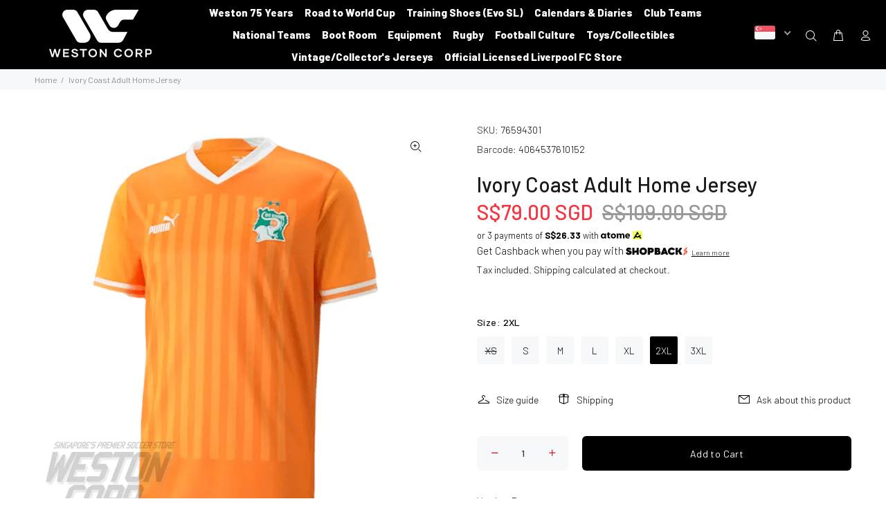

--- FILE ---
content_type: text/css
request_url: https://merchant.cdn.hoolah.co/westoncorp.myshopify.com/hoolah-library.css
body_size: 590
content:
.hoolah_collection_widget{line-height:1.5;margin-top:5px !important}.hoolah_product_widget{line-height:1.1;margin-top:5px;margin-bottom:15px}.spf-product-card .hoolah_collection_widget{margin-top:0}#hoolah-tagline img{display:inline-block;margin-bottom:-1px}.payment_method_hoolah_checkout span.payment_method_icons{display:none !important}#hoolah-learn-more{font-size:70%;margin-left:6px;vertical-align:middle;text-decoration:underline;cursor:pointer}.bold{font-weight:600}#modal-elem img{vertical-align:unset;display:inline}.shopback-checkout-logo{display:inline-block;width:auto;vertical-align:middle;height:26px !important}.shopback-checkout-promo{display:inline-block;width:auto;vertical-align:middle;height:26px !important}

--- FILE ---
content_type: text/javascript; charset=utf-8
request_url: https://www.weston.com.sg/products/ivory-coast-adult-2022-home-jersey.js
body_size: 207
content:
{"id":7528877392022,"title":"Ivory Coast Adult Home Jersey","handle":"ivory-coast-adult-2022-home-jersey","description":"\u003cmeta charset=\"utf-8\"\u003e\u003cspan data-mce-fragment=\"1\"\u003eJoin your team through all the highs of tournament season with this 2022 Ivory Coast Home jersey. The nation’s crest on the front makes your allegiance clear, whether you’re in the stadium, the city, or taking to the pitch yourself, and gives you something to kiss every time Les Éléphants score.\u003c\/span\u003e","published_at":"2022-08-09T12:51:44+08:00","created_at":"2022-07-22T15:13:17+08:00","vendor":"Puma","type":"Apparel","tags":["3F A15B","nteam:africa","nteam:civ"],"price":7900,"price_min":7900,"price_max":7900,"available":true,"price_varies":false,"compare_at_price":10900,"compare_at_price_min":10900,"compare_at_price_max":10900,"compare_at_price_varies":false,"variants":[{"id":41966194655382,"title":"XS","option1":"XS","option2":null,"option3":null,"sku":"76594301","requires_shipping":true,"taxable":true,"featured_image":null,"available":false,"name":"Ivory Coast Adult Home Jersey - XS","public_title":"XS","options":["XS"],"price":7900,"weight":300,"compare_at_price":10900,"inventory_management":"shopify","barcode":"4064537610107","quantity_rule":{"min":1,"max":null,"increment":1},"quantity_price_breaks":[],"requires_selling_plan":false,"selling_plan_allocations":[]},{"id":41966194720918,"title":"S","option1":"S","option2":null,"option3":null,"sku":"76594301","requires_shipping":true,"taxable":true,"featured_image":null,"available":true,"name":"Ivory Coast Adult Home Jersey - S","public_title":"S","options":["S"],"price":7900,"weight":300,"compare_at_price":10900,"inventory_management":"shopify","barcode":"4064537610114","quantity_rule":{"min":1,"max":null,"increment":1},"quantity_price_breaks":[],"requires_selling_plan":false,"selling_plan_allocations":[]},{"id":41966194786454,"title":"M","option1":"M","option2":null,"option3":null,"sku":"76594301","requires_shipping":true,"taxable":true,"featured_image":null,"available":true,"name":"Ivory Coast Adult Home Jersey - M","public_title":"M","options":["M"],"price":7900,"weight":300,"compare_at_price":10900,"inventory_management":"shopify","barcode":"4064537610121","quantity_rule":{"min":1,"max":null,"increment":1},"quantity_price_breaks":[],"requires_selling_plan":false,"selling_plan_allocations":[]},{"id":41966194851990,"title":"L","option1":"L","option2":null,"option3":null,"sku":"76594301","requires_shipping":true,"taxable":true,"featured_image":null,"available":true,"name":"Ivory Coast Adult Home Jersey - L","public_title":"L","options":["L"],"price":7900,"weight":300,"compare_at_price":10900,"inventory_management":"shopify","barcode":"4064537610138","quantity_rule":{"min":1,"max":null,"increment":1},"quantity_price_breaks":[],"requires_selling_plan":false,"selling_plan_allocations":[]},{"id":41966194917526,"title":"XL","option1":"XL","option2":null,"option3":null,"sku":"76594301","requires_shipping":true,"taxable":true,"featured_image":null,"available":true,"name":"Ivory Coast Adult Home Jersey - XL","public_title":"XL","options":["XL"],"price":7900,"weight":300,"compare_at_price":10900,"inventory_management":"shopify","barcode":"4064537610145","quantity_rule":{"min":1,"max":null,"increment":1},"quantity_price_breaks":[],"requires_selling_plan":false,"selling_plan_allocations":[]},{"id":41966194983062,"title":"2XL","option1":"2XL","option2":null,"option3":null,"sku":"76594301","requires_shipping":true,"taxable":true,"featured_image":null,"available":true,"name":"Ivory Coast Adult Home Jersey - 2XL","public_title":"2XL","options":["2XL"],"price":7900,"weight":300,"compare_at_price":10900,"inventory_management":"shopify","barcode":"4064537610152","quantity_rule":{"min":1,"max":null,"increment":1},"quantity_price_breaks":[],"requires_selling_plan":false,"selling_plan_allocations":[]},{"id":41966196228246,"title":"3XL","option1":"3XL","option2":null,"option3":null,"sku":"76594301","requires_shipping":true,"taxable":true,"featured_image":null,"available":true,"name":"Ivory Coast Adult Home Jersey - 3XL","public_title":"3XL","options":["3XL"],"price":7900,"weight":300,"compare_at_price":10900,"inventory_management":"shopify","barcode":"4064537610169","quantity_rule":{"min":1,"max":null,"increment":1},"quantity_price_breaks":[],"requires_selling_plan":false,"selling_plan_allocations":[]}],"images":["\/\/cdn.shopify.com\/s\/files\/1\/0453\/2083\/1126\/products\/ivorycoast2022home.jpg?v=1658719970"],"featured_image":"\/\/cdn.shopify.com\/s\/files\/1\/0453\/2083\/1126\/products\/ivorycoast2022home.jpg?v=1658719970","options":[{"name":"Size","position":1,"values":["XS","S","M","L","XL","2XL","3XL"]}],"url":"\/products\/ivory-coast-adult-2022-home-jersey","media":[{"alt":null,"id":25959652884630,"position":1,"preview_image":{"aspect_ratio":1.0,"height":1000,"width":1000,"src":"https:\/\/cdn.shopify.com\/s\/files\/1\/0453\/2083\/1126\/products\/ivorycoast2022home.jpg?v=1658719970"},"aspect_ratio":1.0,"height":1000,"media_type":"image","src":"https:\/\/cdn.shopify.com\/s\/files\/1\/0453\/2083\/1126\/products\/ivorycoast2022home.jpg?v=1658719970","width":1000}],"requires_selling_plan":false,"selling_plan_groups":[]}

--- FILE ---
content_type: text/javascript
request_url: https://limits.minmaxify.com/westoncorp.myshopify.com?v=114&r=20240322082150
body_size: 8292
content:
!function(t){if(!t.minMaxify&&-1==location.href.indexOf("checkout.shopify")){var e=t.minMaxifyContext||{},i=t.minMaxify={shop:"westoncorp.myshopify.com",cart:null,cartLoadTryCount:0,customer:e.customer,feedback:function(t){if(0!=a.search(/\/(account|password|checkouts|cache|\d+\/)/)){var e=new XMLHttpRequest;e.open("POST","https://admin.minmaxify.com/report"),e.send(location.protocol+"//"+i.shop+a+"\n"+t)}},guarded:function(t,e){return function(){try{var a=e&&e.apply(this,arguments),n=t.apply(this,arguments);return e?n||a:n}catch(t){console.error(t);var r=t.toString();-1==r.indexOf("Maximum call stack")&&i.feedback("ex\n"+(t.stack||"")+"\n"+r)}}}},a=t.location.pathname;i.guarded((function(){var e,n,r,o,c,s=t.jQuery,u=t.document,m={btnCheckout:"[name=checkout],[href='/checkout'],[type=submit][value=Checkout],[onclick='window.location\\=\\'\\/checkout\\''],form[action='/checkout'] [type=submit],.checkout_button,form[action='/cart'] [type=submit].button-cart-custom,.btn-checkout,.checkout-btn,.button-checkout,.rebuy-cart__checkout-button,.gokwik-checkout",lblCheckout:"[name=checkout]",btnCartQtyAdjust:".cart-item-decrease,.cart-item-increase,.js--qty-adjuster,.js-qty__adjust,.minmaxify-quantity-button,.numberUpDown > *,.cart-item button.adjust,.cart-wrapper .quantity-selector__button,.cart .product-qty > .items,.cart__row [type=button],.cart-item-quantity button.adjust,.cart_items .js-change-quantity,.ajaxcart__qty-adjust,.cart-table-quantity button",divCheckout:".additional-checkout-buttons,.dynamic-checkout__content,.cart__additional_checkout,.additional_checkout_buttons,.paypal-button-context-iframe,.additional-checkout-button--apple-pay,.additional-checkout-button--google-pay",divDynaCheckout:"div.shopify-payment-button,.shopify-payment-button > div,#gokwik-buy-now",fldMin:"",fldQty:"input[name=quantity]",fldCartQty:"input[name^='updates['],.cart__qty-input,[data-cart-item-quantity]",btnCartDrawer:"a[href='/cart'],.js-drawer-open-right",btnUpdate:"[type=submit][name=update],.cart .btn-update"},d=0,l={name:""},p=2e4,f={NOT_VALID_MSG:"Order not valid",CART_UPDATE_MSG:"Cart needs to be updated",CART_AUTO_UPDATE:"Quantities have been changed, press OK to validate the cart.",CART_UPDATE_MSG2:'Cart contents have changed, you must click "Update cart" before proceeding.',VERIFYING_MSG:"Verifying",VERIFYING_EXPANDED:"Please wait while we verify your cart.",PREVENT_CART_UPD_MSG:"\n\n"};function h(){return(new Date).getTime()}Object.assign;function y(t,e){try{setTimeout(t,e||0)}catch(i){e||t()}}function g(t){return t?"string"==typeof t?u.querySelectorAll(t):t.nodeType?[t]:t:[]}function v(t,e){var i,a=g(t);if(a&&e)for(i=0;i<a.length;++i)e(a[i]);return a}function x(t,e){var i=t&&u.querySelector(t);if(i)return e?"string"==typeof e?i[e]:e(i):i}function _(t,e){if(s)return s(t).trigger(e);v(t,(function(t){t[e]()}))}function b(t,e,i){try{if(s)return s(t).on(e,i)}catch(t){}v(t,(function(t){t.addEventListener(e,i)}))}function k(t,e){var i=u.createElement("div");i.innerHTML=t;var a=i.childNodes;if(a){if(!e)return a[0];for(;a.length;)e.appendChild(a[0]);return 1}}function M(t){var e=t.target;try{return(e.closest||e.matches).bind(e)}catch(t){}}function C(){}i.showMessage=function(t){if(E())return(i.closePopup||C)(),!0;var e=A.messages||A.getMessages();if(++d,t&&(i.prevented=h()),!i.showPopup||!i.showPopup(e[0],e.slice(1))){for(var a="",n=0;n<e.length;++n)a+=e[n]+"\n";alert(a),r&&_(m.btnUpdate,"click")}return t&&(t.stopImmediatePropagation&&t.stopImmediatePropagation(),t.stopPropagation&&t.stopPropagation(),t.preventDefault&&t.preventDefault()),!1};var w='.minmaxify-p-bg { top: 0; left: 0; width: 100%; height: 100%; z-index: 2147483641; overflow: hidden; position: fixed; background: rgb(11, 11, 11, 0.8); opacity: 0.2; } .minmaxify-p-bg.minmaxify-a { transition: opacity 0.15s ease-out; opacity: 1; display: block; } \n.minmaxify-p-wrap { top: 0; left: 0; width: 100%; height: 100%; display: table; z-index: 2147483642; position: fixed; outline: none !important; -webkit-backface-visibility: hidden; pointer-events: none; }\n.minmaxify-p-wrap > div { display: table-cell; vertical-align: middle; }\n.minmaxify-p { opacity: .5; color: black; background-color: white; padding: 18px; max-width: 500px; margin: 18px auto; width: calc(100% - 36px); pointer-events: auto; border: solid white 1px; overflow: auto; max-height: 95vh; } .minmaxify-p.minmaxify-a { opacity: 1; transition: all 0.25s ease-in; border-width: 0px; }\n.minmaxify-ok { display: inline-block; padding: 8px 20px; margin: 0; line-height: 1.42; text-decoration: none; text-align: center; vertical-align: middle; white-space: nowrap; border: 1px solid transparent; border-radius: 2px; font-family: "Montserrat","HelveticaNeue","Helvetica Neue",sans-serif; font-weight: 400;font-size: 14px;text-transform: uppercase;transition:background-color 0.2s ease-out;background-color: #528ec1; color: white; min-width: unset; }\n.minmaxify-ok:after { content: "OK"; }\n.minmaxify-close { font-style: normal; font-size: 28px; font-family: Arial, Baskerville, monospace; overflow: visible; background: transparent; border: 0; -webkit-appearance: none; display: block; outline: none; padding: 0 0 0 10px; box-shadow: none; margin-top: -10px; opacity: .65; }\n.minmaxify-p button { user-select: none; -webkit-user-select: none; cursor: pointer; float:right; width: unset; }\n.minmaxify-close:hover, .minmaxify-close:focus { opacity: 1; }\n.minmaxify-p ul { padding-left: 2rem; margin-bottom: 2rem; }';function T(t){if(f.locales){var e=(f.locales[i.locale]||{})[t];if(void 0!==e)return e}return f[t]}var S,L={messages:[T("VERIFYING_EXPANDED")],equalTo:function(t){return this===t}},A=L;function I(t){return e?e.getItemLimits(i,t):{}}function O(){return e}function E(){return A.isOk&&!r&&O()||"force"==A.isOk||n}function G(){location.pathname!=a&&(a=location.pathname);try{if(O()&&!n){!function(){var t=i.cart&&i.cart.items;if(!t)return;v(m.fldCartQty,(function(e){for(var i=0;i<t.length;++i){var a=t[i],n=e.dataset;if(a.key==n.lineId||e.id&&-1!=e.id.search(new RegExp("updates(_large)?_"+a.id,"i"))||n.index==i+1){var r=I(a);r.min>1&&!r.combine&&(e.min=r.min),r.max&&(e.max=r.max),r.multiple&&!r.combine&&(e.step=r.multiple);break}}}))}(),v(m.divDynaCheckout,(function(t){t.style.display="none"}));var e=function(e){var i,n;if(!i){if(!n)try{n=decodeURIComponent(a||location.href||"")}catch(t){n=""}if(!((n=n.split("/")).length>2&&"products"==n[n.length-2]))return;i=n[n.length-1]}var r=(t.ShopifyAnalytics||{}).meta||{},o={handle:i,sku:""},c=r.product,s=r.selectedVariantId;if(!c){var u=x("#ProductJson-product-template");if(u)try{c=u._product||JSON.parse(u.dataset.product||u.textContent)}catch(t){}}if(c){o.product_description=c.description,o.product_type=c.type,o.vendor=c.vendor,o.price=c.price,o.product_title=c.title,o.product_id=c.id;var m=c.variants||[],d=m.length;if(s||1==d)for(var l=0;l<d;++l){var p=m[l];if(1==d||p.id==s){o.variant_title=p.public_title,o.sku=p.sku,o.grams=p.weight,o.price=p.price||c.price,o.variant_id=p.id,o.name=p.name,o.product_title||(o.product_title=p.name);break}}}return o}();if(e){var r=x(m.fldQty);!function(e,i){function a(t,e){if(arguments.length<2)return i.getAttribute(t);null==e?i.removeAttribute(t):i.setAttribute(t,e)}var n=e.max||void 0,r=e.multiple,o=e.min;if((t.minmaxifyDisplayProductLimit||C)(e),i){var c=a("mm-max"),s=a("mm-step"),u=a("mm-min"),m=parseInt(i.max),d=parseInt(i.step),l=parseInt(i.min);stockMax=parseInt(a("mm-stock-max")),val=parseInt(i.value),(o!=u||o>l)&&((u?val==u||val==l:!val||val<o)&&(i.value=o),!e.combine&&o>1?a("min",o):u&&a("min",1),a("mm-min",o)),isNaN(stockMax)&&!c&&(stockMax=parseInt(a("data-max-quantity")||a("max")),a("mm-stock-max",stockMax)),!isNaN(stockMax)&&n&&n>stockMax&&(n=stockMax),(n!=c||isNaN(m)||m>n)&&(n?a("max",n):c&&a("max",null),a("mm-max",n)),(r!=s||r>1&&d!=r)&&(e.combine?s&&a("step",null):a("step",r),a("mm-step",r))}}(I(e),r)}}}catch(t){console.error(t)}return P(),q(),!0}function P(t,e,i){v(m.lblCheckout,(function(a){var n=null===t?a.minMaxifySavedLabel:t;a.minMaxifySavedLabel||(a.minMaxifySavedLabel=a.value||(a.innerText||a.textContent||"").trim()),void 0!==n&&(a.value=n,a.textContent&&!a.childElementCount&&(a.textContent=n));var r=a.classList;r&&e&&r.add(e),r&&i&&r.remove(i)}))}function N(t){"start"==t?(P(T("VERIFYING_MSG"),"btn--loading"),o||(o=h(),p&&y((function(){o&&h()-o>=p&&(D()&&i.feedback("sv"),A={isOk:"force"},N("stop"))}),p))):"stop"==t?(P(A.isOk?null:T("NOT_VALID_MSG"),0,"btn--loading"),o=0,(i.popupShown||C)()&&i.showMessage()):"changed"==t&&P(T("CART_UPDATE_MSG")),q()}function q(){v(m.divCheckout,(function(t){var e=t.style;E()?t.mm_hidden&&(e.display=t.mm_hidden,t.mm_hidden=!1):"none"!=e.display&&(t.mm_hidden=e.display||"block",e.display="none")})),(t.minmaxifyDisplayCartLimits||C)(!n&&A,r)}function U(t){var e=M(t);if(e){if(e(m.btnCheckout))return i.showMessage(t);e(m.btnCartQtyAdjust)&&i.onChange(t)}}function Q(a){null==i.cart&&(i.cart=(t.Shopify||{}).cart||null);var n=i.cart&&i.cart.item_count&&(a||!d&&D());(G()||n||a)&&(O()&&i.cart?(A=e.validateCart(i),N("stop"),n&&(S&&!A.isOk&&!A.equalTo(S)&&u.body?i.showMessage():!d&&D()&&y(i.showMessage,100)),S=A):(A=L,N("start"),i.cart||B()))}function D(){return 0==a.indexOf("/cart")}function R(t,e,a,n){if(e&&"function"==typeof e.search&&4==t.readyState){var o,c;try{if(200!=t.status)"POST"==a&&r&&-1!=e.search(/\/cart(\/update|\/change|\/clear|\.js)/)&&(r=!1,Q());else{if("GET"==a&&-1!=e.search(/\/cart($|\.js|\.json|\?view=)/)&&-1==e.search(/\d\d\d/))return;var s=(o=t.response||t.responseText||"").indexOf&&o.indexOf("{")||0;-1!=e.search(/\/cart(\/update|\/change|\/clear|\.js)/)||"/cart"==e&&0==s?(-1!=e.indexOf("callback=")&&o.substring&&(o=o.substring(s,o.length-1)),c=i.handleCartUpdate(o,-1!=e.indexOf("cart.js")?"get":"update",n)):-1!=e.indexOf("/cart/add")?c=i.handleCartUpdate(o,"add",n):"GET"!=a||D()&&"/cart"!=e||(Q(),c=1)}}catch(t){if(!o||0==t.toString().indexOf("SyntaxError"))return;console.error(t),i.feedback("ex\n"+(t.stack||"")+"\n"+t.toString()+"\n"+e)}c&&j()}}function j(){for(var t=500;t<=2e3;t+=500)y(G,t)}function B(){var t=new XMLHttpRequest,e="/cart.js?_="+h();t.open("GET",e),t.mmUrl=null,t.onreadystatechange=function(){R(t,e)},t.send(),y((function(){null==i.cart&&i.cartLoadTryCount++<60&&B()}),5e3)}i.getLimitsFor=I,i.checkLimits=E,i.onChange=i.guarded((function(){N("changed"),r=!0,A=D()&&x(m.btnUpdate)?{messages:[T("CART_AUTO_UPDATE")]}:{messages:[T("CART_UPDATE_MSG2")]},q()})),t.getLimits=Q,t.mmIsEnabled=E,i.handleCartUpdate=function(t,e,a){"string"==typeof t&&(t=JSON.parse(t));var n="get"==e&&JSON.stringify(t);if("get"!=e||c!=n){if("update"==e)i.cart=t;else if("add"!=e){if(a&&!t.item_count&&i.cart)return;i.cart=t}else{var o=t.items||[t];t=i.cart;for(var s=0;s<o.length;++s){var u=o[s];t&&t.items||(t=i.cart={total_price:0,total_weight:0,items:[],item_count:0}),t.total_price+=u.line_price,t.total_weight+=u.grams*u.quantity,t.item_count+=u.quantity;for(var m=0;m<t.items.length;++m){var d=t.items[m];if(d.id==u.id){t.total_price-=d.line_price,t.total_weight-=d.grams*d.quantity,t.item_count-=d.quantity,t.items[m]=u,u=0;break}}u&&t.items.unshift(u)}n=JSON.stringify(t)}return c=n,r=!1,Q(!0),1}if(!A.isOk)return G(),1};var F,V=t.XMLHttpRequest.prototype,H=V.open,X=V.send;function K(){s||(s=t.jQuery);var e=t.Shopify||{},a=e.shop||location.host;if(l=e.theme||l,n=!1,u.getElementById("minmaxify_disable")||a!=i.shop)n=!0;else{i.locale=e.locale,G(),function(t,e,a,n){v(t,(function(t){if(!t["mmBound_"+e]){t["mmBound_"+e]=!0;var r=t["on"+e];r&&n?t["on"+e]=i.guarded((function(t){!1!==a()?r.apply(this,arguments):t.preventDefault()})):b(t,e,i.guarded(a))}}))}(m.btnCartDrawer,"click",j),i.showPopup||k('<style type="text/css" minmaxify>'+w+"</style>",u.head)&&(i.showPopup=function(t,e){for(var a='<button title="Close (Esc)" type="button" class="minmaxify-close" aria-label="Close">&times;</button>'+t.replace(new RegExp("\n","g"),"<br/>")+"<ul>",n=0;n<e.length;++n){var r=e[n];r&&(a+="<li>"+r+"</li>")}a+='</ul><div><button class="minmaxify-ok"></button><div style="display:table;clear:both;"></div></div>';var o=x("div.minmaxify-p");if(o)o.innerHtml=a;else{var c=document.body;c.insertBefore(k("<div class='minmaxify-p-bg'></div>"),c.firstChild),c.insertBefore(k("<div class='minmaxify-p-wrap'><div><div role='dialog' aria-modal='true' aria-live='assertive' tabindex='1' class='minmaxify-p'>"+a+"</div></div></div>"),c.firstChild),b(".minmaxify-ok","click",(function(){i.closePopup(1)})),b(".minmaxify-close, .minmaxify-p-bg","click",(function(){i.closePopup()})),y(v.bind(i,".minmaxify-p-bg, .minmaxify-p",(function(t){t.classList.add("minmaxify-a")})))}return 1},i.closePopup=function(t){v(".minmaxify-p-wrap, .minmaxify-p-bg",(function(t){t.parentNode.removeChild(t)})),r&&t&&_(m.btnUpdate,"click")},i.popupShown=function(){return g("div.minmaxify-p").length},u.addEventListener("keyup",(function(t){27===t.keyCode&&i.closePopup()}))),z();var o=document.getElementsByTagName("script");for(let t=0;t<o.length;++t){var c=o[t];c.src&&-1!=c.src.indexOf("trekkie.storefront")&&!c.minMaxify&&(c.minMaxify=1,c.addEventListener("load",z))}}}function z(){var e=t.trekkie||(t.ShopifyAnalytics||{}).lib||{},a=e.track;a&&!a.minMaxify&&(e.track=function(t){return"Viewed Product Variant"==t&&y(G),a.apply(this,arguments)},e.track.minMaxify=1,e.ready&&(e.ready=i.guarded(Q,e.ready)));var n=t.subscribe;"function"!=typeof n||n.mm_quTracked||(n.mm_quTracked=1,n("quantity-update",i.guarded(G)))}i.initCartValidator=i.guarded((function(t){e||(e=t,n||Q(!0))})),V.open=function(t,e,i,a,n){return this.mmMethod=t,this.mmUrl=e,H.apply(this,arguments)},V.send=function(t){var e=this;return e.addEventListener?e.addEventListener("readystatechange",(function(t){R(e,e.mmUrl,e.mmMethod)})):e.onreadystatechange=i.guarded((function(){R(e,e.mmUrl)}),e.onreadystatechange),X.apply(e,arguments)},(F=t.fetch)&&!F.minMaxify&&(t.fetch=function(t,e){var a=F.apply(this,arguments);return method=(e||t||{}).method||"GET",-1!=(t=((t||{}).url||t||"").toString()).search(/\/cart(\/|\.js)/)&&(a=a.then((function(e){try{var a=i.guarded((function(i){e.readyState=4,e.responseText=i,R(e,t,method,!0)}));e.ok?e.clone().text().then(a):a()}catch(t){}return e}))),a},t.fetch.minMaxify=1),u.addEventListener("mousedown",i.guarded(U),!0);try{u.addEventListener("touchstart",i.guarded(U),{capture:!0,passive:!1})}catch(t){}u.addEventListener("click",i.guarded(U),!0),u.addEventListener("keydown",i.guarded((function(t){var e=M(t);e&&e(m.fldCartQty)&&i.onChange(t)}))),u.addEventListener("change",i.guarded((function(t){var e=M(t);e&&e(m.fldCartQty)&&i.onChange(t)}))),u.addEventListener("DOMContentLoaded",i.guarded((function(){K(),n||(D()&&y(Q),(t.booster||t.BoosterApps)&&s&&s.fn.ajaxSuccess&&s(u).ajaxSuccess((function(t,e,i){i&&R(e,i.url,i.type)})))}))),K()}))()}}(window),function(){function CheckState(t,e,i,a){this.cart=e||{},this.opt=t,this.customer=i,this.messages=[],this.locale=a}function makeTextPieceEvaluator(_opt,cart,_ctx){function formatMoney(t){if(void 0!==MoneyFormat){try{t=t.toLocaleString()}catch(t){}MoneyFormat&&(t=MoneyFormat.replace(/{{\s*amount[a-z_]*\s*}}/,t))}return t}const MoneyFormat=_opt.moneyFormat,CartAmount=formatMoney(cart._subtotal),CartMinAmount=formatMoney(_opt.minorder),CartMaxAmount=formatMoney(_opt.maxorder),CartWeight=Number(cart.total_weight||0),CartMinWeight=_opt.weightmin,CartMaxWeight=_opt.weightmax,CartQuantity=cart._totalQuantity,CartMinQuantity=_opt.mintotalitems,CartMaxQuantity=_opt.maxtotalitems,CartQuantityMultiple=_opt.multtotalitems;if(_opt=0,_ctx&&_ctx.itemLimit){const ProductAmount=formatMoney(Number(_ctx.item.line_price)/100),ProductQuantity=_ctx.item.quantity,item=_ctx.refItem||_ctx.item;_ctx=_ctx.itemLimit;const ProductName=_ctx.combine&&_ctx.name?unescape(_ctx.name):item.title,GroupTitle=_ctx.title,ProductMinAmount=formatMoney(_ctx.minAmt),ProductMaxAmount=formatMoney(_ctx.maxAmt),ProductMinQuantity=_ctx.min,ProductMaxQuantity=_ctx.max,ProductQuantityMultiple=_ctx.multiple;return _ctx=0,function(v){return eval(v)}}if(_ctx&&_ctx.groupLimit){const GroupAmount=formatMoney(Number(_ctx.item.line_price)/100),GroupQuantity=_ctx.item.quantity,item=_ctx.refItem||_ctx.item;_ctx=_ctx.groupLimit;const GroupTitle=_ctx.title,GroupMinAmount=formatMoney(_ctx.minAmt),GroupMaxAmount=formatMoney(_ctx.maxAmt),GroupMinQuantity=_ctx.min,GroupMaxQuantity=_ctx.max,GroupQuantityMultiple=_ctx.multiple;return _ctx=0,function(v){return eval(v)}}return function(v){return eval(v)}}CheckState.prototype={recalculate:function(t){this.isOk=!0,this.messages=!t&&[];var e=this.cart._subtotal=Number(this.cart.total_price||0)/100,i=this.opt.overridesubtotal;if(!(i>0&&e>i)){for(var a=0,n=this.cart.items||[],r=0;r<n.length;r++)a+=Number(n[r].quantity);this.cart._totalQuantity=a,this.addMsg("INTRO_MSG"),this._doSubtotal(),this._doItems(),this._doQtyTotals(),this._doWeight()}},getMessages:function(){return this.messages||this.recalculate(),this.messages},addMsg:function(t,e){if(!this.messages)return;const i=this.opt.messages;var a=i[t];if(i.locales&&this.locale){var n=(i.locales[this.locale]||{})[t];void 0!==n&&(a=n)}a=this._fmtMsg(unescape(a),e),this.messages.push(a)},_fmtMsg:function(t,e){var i,a=this.opt,n=this.cart;return t.replace(/\{\{(.*?)\}\}/g,(function(t,r){i||(i=makeTextPieceEvaluator(a,n,e));try{return i(r)}catch(t){return'"'+t.message+'"'}}))},equalTo:function(t){if(this.isOk!==t.isOk)return!1;var e=this.getMessages(),i=t.messages||t.getMessages&&t.getMessages()||[];if(e.length!=i.length)return!1;for(var a=0;a<e.length;++a)if(e[a]!==i[a])return!1;return!0},_doSubtotal:function(){var t=this.cart._subtotal,e=this.opt.minorder,i=this.opt.maxorder;t<e&&(this.addMsg("MIN_SUBTOTAL_MSG"),this.isOk=!1),i>0&&t>i&&(this.addMsg("MAX_SUBTOTAL_MSG"),this.isOk=!1)},_doWeight:function(){var t=Number(this.cart.total_weight||0),e=this.opt.weightmin,i=this.opt.weightmax;t<e&&(this.addMsg("MIN_WEIGHT_MSG"),this.isOk=!1),i>0&&t>i&&(this.addMsg("MAX_WEIGHT_MSG"),this.isOk=!1)},checkGenericLimit:function(t,e,i){if(!(t.quantity<e.min&&(this.addGenericError("MIN",t,e,i),i)||e.max&&t.quantity>e.max&&(this.addGenericError("MAX",t,e,i),i)||e.multiple>1&&t.quantity%e.multiple>0&&(this.addGenericError("MULT",t,e,i),i))){var a=Number(t.line_price)/100;void 0!==e.minAmt&&a<e.minAmt&&(this.addGenericError("MIN_SUBTOTAL",t,e,i),i)||e.maxAmt&&a>e.maxAmt&&this.addGenericError("MAX_SUBTOTAL",t,e,i)}},addGenericError:function(t,e,i,a){var n={item:e};a?(t="PROD_"+t+"_MSG",n.itemLimit=i,n.refItem=a):(t="GROUP_"+t+"_MSG",n.groupLimit=i),this.addMsg(t,n),this.isOk=!1},_buildLimitMaps:function(){var t=this.opt,e=t.items||[];t.bySKU={},t.byId={},t.byHandle={};for(var i=0;i<e.length;++i){var a=e[i];a.sku?t.bySKU[a.sku]=a:(a.h&&(t.byHandle[a.h]=a),a.id&&(t.byId[a.id]=a))}},getSkuLimit:function(t){if(t){var e=this.opt.bySKU[t];if(e)return e}},_doItems:function(){var t,e,i=this.cart.items||[],a={},n={};function r(t,e,i){var a=i[e];void 0===a?(a=i[e]={},Object.keys(t).forEach((function(e){a[e]=t[e]}))):(a.quantity+=Number(t.quantity),a.line_price+=Number(t.line_price))}for(var o=0;o<i.length;o++)r(t=i[o],this.getCartItemKey(t),a),r(t,this.getCartItemCombinedKey(t),n);for(var c in a)(t=a[c])&&((e=this.getItemLimit(t)).combine||this.checkGenericLimit(t,e,t));for(var c in n)(t=n[c])&&(e=this.getItemLimit(t,!0)).combine&&this.checkGenericLimit(t,e,t)},getCartItemCombinedKey:function(t){return t.handle},getCartItemKey:function(t){var e=t.handle;return e+=t.sku||t.variant_id},getCartItemIds:function(t){var e={handle:t.handle||"",sku:t.sku},i=e.handle.indexOf(" ");return i>0&&(e.sku=e.handle.substring(i+1),e.handle=e.handle.substring(0,i)),e},getItemLimit:function(t,e){var i=this.opt;if(!i)return{};void 0===i.byHandle&&this._buildLimitMaps();var a=this.getCartItemIds(t),n=this.getSkuLimit(a.sku);return n||(n=i.byId[t.product_id]||i.byHandle[a.handle]),n||(n={min:i.itemmin,max:i.itemmax,multiple:i.itemmult}),n},calcItemLimit:function(t){var e=this.getItemLimit(t);(e={max:e.max||0,multiple:e.multiple||1,min:e.min,combine:e.combine}).min||(e.min=e.multiple);var i=this.opt.maxtotalitems||0;return(!e.max||i&&i<e.max)&&(e.max=i),e},_doQtyTotals:function(){var t=this.opt.maxtotalitems,e=this.opt.mintotalitems,i=this.opt.multtotalitems,a=this.cart._totalQuantity;0!=t&&a>t&&(this.addMsg("TOTAL_ITEMS_MAX_MSG"),this.isOk=!1),a<e&&(this.addMsg("TOTAL_ITEMS_MIN_MSG"),this.isOk=!1),i>1&&a%i>0&&(this.addMsg("TOTAL_ITEMS_MULT_MSG"),this.isOk=!1)}};var limits={messages:{INTRO_MSG:"Cannot place order, conditions not met: \n\n",PROD_MIN_MSG:"{{ProductName}}: Must have at least {{ProductMinQuantity}} of this item.",PROD_MAX_MSG:"{{ProductName}}: Must have at most {{ProductMaxQuantity}} of this item.",PROD_MULT_MSG:"{{ProductName}}: Quantity must be a multiple of {{ProductQuantityMultiple}}."},items:[{id:7896344068246,h:"predator-elite-ft-fg-base-pack-black-collection",name:"Predator Elite FT FG 'Base Pack - Black Collection'",max:1,combine:1},{id:7816582103190,h:"x-crazyfast-messi-fg",name:"X Crazyfast Messi.1 FG 'Bienvenido a Miami'",max:1,combine:1},{id:7895899963542,h:"adidas-roteiro-euro-2024-og-ball",name:"Adidas Roteiro Euro 2024 OG Ball",max:1,combine:1},{id:7895899996310,h:"adidas-roteiro-euro-2024-omb",name:"Adidas Roteiro Euro 2024 OMB",max:1,combine:1},{id:7895904223382,h:"predator-elite-ft-fg-roteiro",name:"Predator Elite FT FG Roteiro",max:1,combine:1}],groups:[],rules:[],moneyFormat:"&lt;span class=money&gt;${{amount}}&lt;/span&gt;"},validator={apiVer:[1,0],validateCart:function(t){var e=this.instantiate(t);return e.recalculate(),e},getItemLimits:function(t,e){return this.instantiate(t).calcItemLimit(e)},instantiate:function(t){return new CheckState(limits,t.cart,t.customer,t.locale)}};minMaxify.initCartValidator(validator)}();